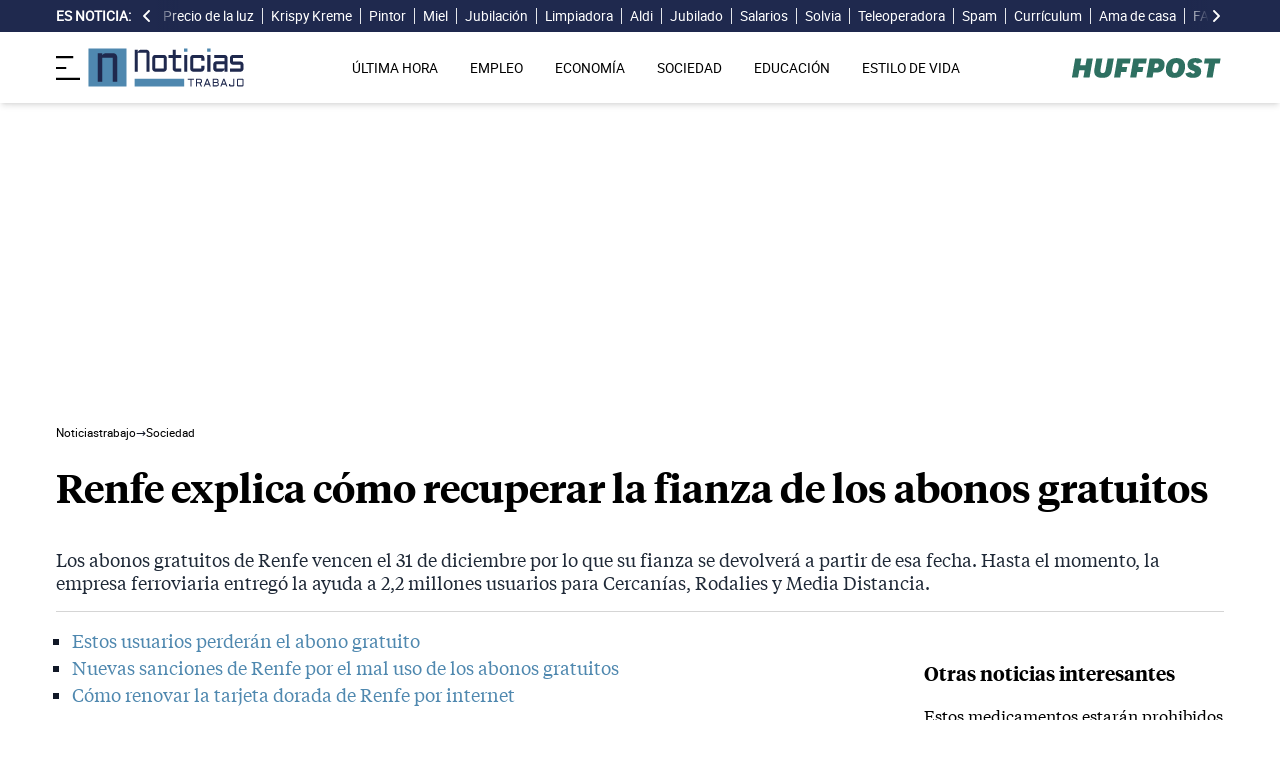

--- FILE ---
content_type: text/html; charset=UTF-8
request_url: https://noticiastrabajo.huffingtonpost.es/sociedad/renfe-explica-como-recuperar-fianza-abonos-gratuitos/
body_size: 18863
content:
<!DOCTYPE html><html lang="es"> <head><meta charset="UTF-8"><meta name="viewport" content="width=device-width, initial-scale=1"><title>Renfe explica cómo recuperar la fianza de los abonos gratuitos</title><link rel="preconnect" href="https://s3.noticiastrabajo.huffingtonpost.es"><link rel="preconnect" href="https://www.googletagmanager.com"><link rel="preconnect" href="https://cmp.prisa.com" crossorigin><link rel="amphtml" href="https://noticiastrabajo.huffingtonpost.es/amp/sociedad/renfe-explica-como-recuperar-fianza-abonos-gratuitos/"><link rel="canonical" href="https://noticiastrabajo.huffingtonpost.es/sociedad/renfe-explica-como-recuperar-fianza-abonos-gratuitos/"><link rel="preload" href="/fonts/tiempos-headline-semibold.woff2" as="font" type="font/woff2" crossorigin="anonymous"><link rel="preload" href="/fonts/tiempos-text-regular-v2.woff2" as="font" type="font/woff2" crossorigin="anonymous"><link rel="preload" href="/fonts/tiempos-text-bold-v2.woff2" as="font" type="font/woff2" crossorigin="anonymous"><link rel="preload" href="/fonts/RobotoRegular.woff2" as="font" type="font/woff2" crossorigin="anonymous"><link rel="dns-prefetch" href="https://s3.noticiastrabajo.huffingtonpost.es"><link rel="dns-prefetch" href="https://www.googletagmanager.com"><link rel="dns-prefetch" href="https://sdk.privacy-center.org"> <link rel="preload" fetchpriority="high" as="image" href="https://s3.noticiastrabajo.huffingtonpost.es/uploads/images/2022/11/cercanias-renfe-abonos.jpg" imagesrcset="https://s3.noticiastrabajo.huffingtonpost.es/uploads/images/2022/11/cercanias-renfe-abonos.jpg 1200w, https://s3.noticiastrabajo.huffingtonpost.es/uploads/images/2022/11/cercanias-renfe-abonos.jpg 600w" imagesizes="(max-width: 480px) 100vw, (max-width: 590px) 590px, (max-width: 630px) 630px, (max-width: 820px) 820px" type="image/jpeg"> <meta name="title" content="Renfe explica cómo recuperar la fianza de los abonos gratuitos"><meta name="description" content="Los abonos gratuitos de Renfe vencen el 31 de diciembre por lo que su fianza se devolverá a partir de esa fecha. Hasta el momento, la empresa ferroviaria entregó la ayuda a 2,2 millones usuarios para Cercanías, Rodalies y Media Distancia."><meta name="organization" content="Noticiastrabajo"><meta name="robots" content="index, follow"><meta name="robots" content="max-image-preview:large"><meta name="msapplication-TileColor" content="#da532c"><meta property="og:type" content="article"><meta property="og:title" content="Renfe explica cómo recuperar la fianza de los abonos gratuitos"><meta property="og:url" content="https://noticiastrabajo.huffingtonpost.es/sociedad/renfe-explica-como-recuperar-fianza-abonos-gratuitos/"><meta name="image" property="og:image" content="https://s3.noticiastrabajo.huffingtonpost.es/uploads/images/2022/11/cercanias-renfe-abonos.jpg"><meta property="og:image:width" content="1200"><meta property="og:image:height" content="675"><meta property="og:description" content="Los abonos gratuitos de Renfe vencen el 31 de diciembre por lo que su fianza se devolverá a partir de esa fecha. Hasta el momento, la empresa ferroviaria entregó la ayuda a 2,2 millones usuarios para Cercanías, Rodalies y Media Distancia."><meta name="twitter:site" content="@noticiatrabajo"><meta name="twitter:card" content="summary_large_image"><meta name="twitter:creator" content="@noticiatrabajo"><meta name="twitter:url" content="https://noticiastrabajo.huffingtonpost.es/sociedad/renfe-explica-como-recuperar-fianza-abonos-gratuitos/"><meta name="twitter:title" content="Renfe explica cómo recuperar la fianza de los abonos gratuitos"><meta name="twitter:description" content="Los abonos gratuitos de Renfe vencen el 31 de diciembre por lo que su fianza se devolverá a partir de esa fecha. Hasta el momento, la empresa ferroviaria entregó la ayuda a 2,2 millones usuarios para Cercanías, Rodalies y Media Distancia."><meta name="twitter:image" content="https://s3.noticiastrabajo.huffingtonpost.es/uploads/images/2022/11/cercanias-renfe-abonos.jpg"><meta name="lang" content="es"><meta name="author" content="Fernanda Lencina"><meta name="date" content="2022-11-28T13:29:03+01:00"><meta property="article:publisher" content="https://www.facebook.com/NoticiasTrabajo2017"><meta property="article:published_time" content="2022-11-28T13:29:03+01:00"><meta property="og:site_name" content="Noticiastrabajo"><meta property="twitter:account_id" content="866233588479651840"><meta property="fb:app_id" content="355625755647378"><meta name="version" content="0.0.40"><meta name="article:modified_time" content="2022-11-28T13:31:09+01:00"><link rel="icon" type="image/svg+xml" href="https://noticiastrabajo.huffingtonpost.es/assets/favicon.svg"><link rel="shortcut icon" href="https://noticiastrabajo.huffingtonpost.es/assets/favicon.ico"><link rel="icon" type="image/ico" href="https://noticiastrabajo.huffingtonpost.es/assets/favicon.ico"><link rel="mask-icon" href="https://noticiastrabajo.huffingtonpost.es/assets/safari-pinned-tab.svg" color="#5bbad5"><link rel="alternate" type="application/atom+xml" href="https://noticiastrabajo.huffingtonpost.es/portada.xml"><script type="application/ld+json">{"@context":"https://schema.org","@type":"NewsArticle","headline":"Renfe explica cómo recuperar la fianza de los abonos gratuitos","description":"Los abonos gratuitos de Renfe vencen el 31 de diciembre por lo que su fianza se devolverá a partir de esa fecha. Hasta el momento, la empresa ferroviaria entregó la ayuda a 2,2 millones usuarios para Cercanías, Rodalies y Media Distancia.","datePublished":"2022-11-28T13:29:03+01:00","dateModified":"2022-11-28T13:31:09+01:00","articleSection":"Sociedad","isAccessibleForFree":true,"articleBody":"Renfe ha entregado desde el pasado 1 de septiembre unos 2,2 millones de abonos gratuitos, una ayuda que el Gobierno de España dispuso para hacer frente a la crisis económica. La vigencia de estos es hasta el 31 de diciembre, lo que permitirá a los viajeros recuperar el dinero de la fianza, 10 euros si los viajes son en trenes de Cercanías y de 20 euros para el servicio de Media Distancia.\n\nSi bien la medida de los abonos gratuitos, orientada a pasajeros frecuentes, tal como se ha anunciado, continuará durante el 2023, los usuarios podrán recuperar su dinero a partir del 1 de enero, siempre y cuando cumplan con un requisito fundamental.\n\n\nDEVOLUCIÓN DE LA FIANZA DE ABONOS GRATUITOS\n\nLa fianza pagada al momento de registrarse para obtener los abonos gratuitos de Renfe se recuperará a finales de año a partir del 31 de diciembre, fecha en la que caducan. Si bien como se comentaba anteriormente, esta ayuda continuará durante el 2023, con una dotación de 700 millones de euros para la entidad pública, el dinero que se dio como resguardo podrá recuperarse de forma sencilla.\n\nPara que el fianza sea devuelta se debe cumplir con la única condición de haber utilizado el mínimo de 16 viajes durante el tiempo de vigencia del abono. Quienes no cumplan con este requisito no podrán recuperar la fianza.\n\nSegún explica Renfe en su página web, la devolución que será de 10 o 20 euros dependiendo del servicio elegido (Cercanías o Media Distancia), se hará según la forma de pago que se haya utilizado.\n\n * Con tarjeta: si el abono se pagó con tarjeta bancaria, la devolución será automática a la misma cuenta a partir del 1 de enero de 2023.\n * En efectivo: en este caso, también a partir del primer día del próximo año, el usuario deberá acercarse a los puntos de venta.\n\nCon respecto a los abonos gratuitos para el 2023, Renfe aún no ha dado detalles. Se desconoce si los viajeros deberán solicitar nuevos o bien, podrán continuar usando el mismo de este año.\n\n\nMÁS DE 2,2 MILLONES DE ABONADOS\n\nDesde el 24 de agosto, Renfe ha otorgado más de 2,2 millones de abonos gratuitos a pasajeros frecuentes. Del total de los títulos multiviaje que se expidieron, 1,6 millones corresponden a abonos para viajar en Cercanías, Rodalies y Cercanías Ancho Métrico, mientras que el resto, unos 627.000 son para trayectos de Media Distancia.\n\n> Renfe ha expedido 2,2 millones de abonos gratuitos de Cercanías, Rodalies y Media Distancia desde el 24 de agosto. Además, se han vendido más de 71.000 títulos con descuentos del 50% de Avant para utilizar hasta el 31 de enero de 2023.https://t.co/MgW9of3RBg pic.twitter.com/KX1PpjbjkS\n> \n> — Renfe (@Renfe) November 27, 2022\n\nLa empresa ferroviaria destaca también que el número de usuarios de trenes ha crecido por esta ayuda, principalmente en servicios de Cercanías con respecto al 2021. Este año se registra un 30,5% más de viajeros y una demanda que alcanza el 95% respecto a la previa a la pandemia.","mainEntityOfPage":{"@type":"WebPage","@id":"https://noticiastrabajo.huffingtonpost.es/sociedad/renfe-explica-como-recuperar-fianza-abonos-gratuitos/"},"publisher":{"@type":"NewsMediaOrganization","@context":"https://schema.org","@id":"https://noticiastrabajo.huffingtonpost.es/#publisher","name":"Noticiastrabajo","url":"https://noticiastrabajo.huffingtonpost.es/","foundingDate":"2017-07-01","foundingLocation":"Almería","logo":{"@type":"ImageObject","url":"https://noticiastrabajo.huffingtonpost.es/assets/images/logo-main.png","width":255,"height":60},"sameAs":["https://www.facebook.com/NoticiasTrabajo2017","https://x.com/noticiatrabajo","https://www.linkedin.com/company/noticiastrabajo","https://www.instagram.com/noticiastrabajo/","https://tiktok.com/@noticiastrabajo","https://youtube.com/@NoticiasTrabajo","https://news.google.com/publications/CAAiEAHgpteWtCvhw1HXy_DhJjAqFAgKIhAB4KbXlrQr4cNR18vw4SYw?hl=es&gl=ES&ceid=ES%3Aes"],"address":{"@type":"PostalAddress","streetAddress":"Calle Chillida, 4 (Edificio Carrida), Planta 4, Puerta 1","addressLocality":"Almería","addressRegion":"Andalucia","postalCode":"04720","addressCountry":"ES"}},"image":[{"@type":"ImageObject","url":"https://s3.noticiastrabajo.huffingtonpost.es/uploads/images/2022/11/cercanias-renfe-abonos.jpg","width":1200,"height":675,"id":"#openingImage","caption":"Renfe explica cómo recuperar la fianza de los abonos gratuitos"}],"author":[{"@type":"Person","@id":"https://noticiastrabajo.huffingtonpost.es/autor/fernanda-lencina/","name":"Fernanda Lencina","description":"María Fernanda Lencina Agra es periodista y jefa de redacción para Noticiastrabajo. Ha desarrollado sus estudios en periodismo en Buenos Aires, Argentina y especializaciones en Relaciones Públicas (RRPP), marketing y gestión de empresas en España y Costa Rica. Comenzó su trayectoria profesional en radios argentinas hasta que emigró a Madrid, donde trabajó en la Cadena Ser y en el grupo Prisa por más de 12 años, ocupando los puestos de redactora, coordinadora y directora de contenidos en España, Argentina y Costa Rica. Desde entonces, se desempeñó como jefa de redacción de noticias en el grupo de medios costarricense Repretel para sus canales de televisión. También ha trabajado en agencias de comunicación como responsable de cuentas, relaciones públicas y contenidos. Se ha especializado en la comunicación enfocada en sostenibilidad y ha dado cursos de vocería y de hablar en público para empresas. Su tiempo libre se lo dedica a su familia (Joaquín y Rodrigo) y a viajar, dos actividades que juntas, la hacen muy feliz.","url":"https://noticiastrabajo.huffingtonpost.es/autor/fernanda-lencina/"}]}</script> <script type="application/ld+json">{"@context":"https://schema.org","@type":"BreadcrumbList","itemListElement":[{"@type":"ListItem","item":"https://noticiastrabajo.huffingtonpost.es/","name":"Inicio","position":1},{"@type":"ListItem","item":"https://noticiastrabajo.huffingtonpost.es/sociedad/","name":"Sociedad","position":2},{"@type":"ListItem","item":"https://noticiastrabajo.huffingtonpost.es/sociedad/renfe-explica-como-recuperar-fianza-abonos-gratuitos/","name":"Renfe explica cómo recuperar la fianza de los abonos gratuitos","position":3}]}</script><script type="application/ld+json">{"@context":"https://schema.org","@type":"WebSite","name":"Noticiastrabajo","description":"Última hora sobre economía nacional, europea y mundial, empleo, derecho laboral, educación, vivienda, tecnología y estilo de vida.","url":"https://noticiastrabajo.huffingtonpost.es/"}</script><script type="application/ld+json">{"@type":"NewsMediaOrganization","@context":"https://schema.org","@id":"https://noticiastrabajo.huffingtonpost.es/#publisher","name":"Noticiastrabajo","url":"https://noticiastrabajo.huffingtonpost.es/","foundingDate":"2017-07-01","foundingLocation":"Almería","logo":{"@type":"ImageObject","url":"https://noticiastrabajo.huffingtonpost.es/assets/images/logo-main.png","width":255,"height":60},"sameAs":["https://www.facebook.com/NoticiasTrabajo2017","https://x.com/noticiatrabajo","https://www.linkedin.com/company/noticiastrabajo","https://www.instagram.com/noticiastrabajo/","https://tiktok.com/@noticiastrabajo","https://youtube.com/@NoticiasTrabajo","https://news.google.com/publications/CAAiEAHgpteWtCvhw1HXy_DhJjAqFAgKIhAB4KbXlrQr4cNR18vw4SYw?hl=es&gl=ES&ceid=ES%3Aes"],"address":{"@type":"PostalAddress","streetAddress":"Calle Chillida, 4 (Edificio Carrida), Planta 4, Puerta 1","addressLocality":"Almería","addressRegion":"Andalucia","postalCode":"04720","addressCountry":"ES"}}</script><script type="application/ld+json">{"@context":"https://schema.org","@graph":[{"@context":"http://schema.org","@type":"SiteNavigationElement","@id":"https://noticiastrabajo.huffingtonpost.es/ultima-hora/","name":"Última hora","url":"https://noticiastrabajo.huffingtonpost.es/ultima-hora/"},{"@context":"http://schema.org","@type":"SiteNavigationElement","@id":"https://noticiastrabajo.huffingtonpost.es/empleo/","name":"Empleo","url":"https://noticiastrabajo.huffingtonpost.es/empleo/"},{"@context":"http://schema.org","@type":"SiteNavigationElement","@id":"https://noticiastrabajo.huffingtonpost.es/economia/","name":"Economía","url":"https://noticiastrabajo.huffingtonpost.es/economia/"},{"@context":"http://schema.org","@type":"SiteNavigationElement","@id":"https://noticiastrabajo.huffingtonpost.es/educacion/","name":"Educación","url":"https://noticiastrabajo.huffingtonpost.es/educacion/"},{"@context":"http://schema.org","@type":"SiteNavigationElement","@id":"https://noticiastrabajo.huffingtonpost.es/sociedad/","name":"Sociedad","url":"https://noticiastrabajo.huffingtonpost.es/sociedad/"},{"@context":"http://schema.org","@type":"SiteNavigationElement","@id":"https://noticiastrabajo.huffingtonpost.es/autonomos/","name":"Autónomos","url":"https://noticiastrabajo.huffingtonpost.es/autonomos/"},{"@context":"http://schema.org","@type":"SiteNavigationElement","@id":"https://noticiastrabajo.huffingtonpost.es/politica/","name":"Política","url":"https://noticiastrabajo.huffingtonpost.es/politica/"},{"@context":"http://schema.org","@type":"SiteNavigationElement","@id":"https://noticiastrabajo.huffingtonpost.es/estilo-de-vida/","name":"Estilo de vida","url":"https://noticiastrabajo.huffingtonpost.es/estilo-de-vida/"},{"@context":"http://schema.org","@type":"SiteNavigationElement","@id":"https://noticiastrabajo.huffingtonpost.es/como/","name":"Cómo","url":"https://noticiastrabajo.huffingtonpost.es/como/"},{"@context":"http://schema.org","@type":"SiteNavigationElement","@id":"https://noticiastrabajo.huffingtonpost.es/usa/","name":"Estados Unidos","url":"https://noticiastrabajo.huffingtonpost.es/usa/"}]}</script><script type="text/javascript">(function(){const GOOGLE_TAG_MANAGER_ID = "GTM-T4WWLZ8";

        function initializeGTM() {
            console.log("NT: initializeGTM (on load)");
            (function(w, d, s, l, i) {
                w[l] = w[l] || [];
                w[l].push({
                    'gtm.start':
                    new Date().getTime(),
                    event: 'gtm.js'
                });
                var f = d.getElementsByTagName(s)[0],
                    j = d.createElement(s),
                    dl = l != 'dataLayer' ? '&l=' + l : '';
                j.async = true;
                j.src =
                'https://www.googletagmanager.com/gtm.js?id=' + i + dl;
                f.parentNode.insertBefore(j, f);
            })(window, document, 'script', 'dataLayer', GOOGLE_TAG_MANAGER_ID);
            window.removeEventListener('load', initializeGTM);
        }
        window.addEventListener('load', initializeGTM);
    })();</script><script src="/js/prisa-cmp-loader.js" async></script><script type="text/javascript">
    window.didomiConfig = {
    user: {
      bots: {
        consentRequired: false,
        types: ['crawlers', 'performance'],
        extraUserAgents: [],
      }
    }
  };
</script><script async src="https://cdn.taboola.com/webpush/publishers/1941622/taboola-push-sdk.js"></script><link rel="stylesheet" href="/assets/styles_D1PtZIBi.css">
<style>lite-youtube{background-color:#000;position:relative;display:block;contain:content;background-position:center center;background-size:cover;cursor:pointer;max-width:720px}lite-youtube:before{content:attr(data-title);display:block;position:absolute;top:0;background-image:linear-gradient(180deg,#000000ab,#0000008a 14%,#00000026 54%,#0000000d 72%,#0000 94%);height:99px;width:100%;font-family:YouTube Noto,Roboto,Arial,Helvetica,sans-serif;color:#eee;text-shadow:0 0 2px rgba(0,0,0,.5);font-size:18px;padding:25px 20px;overflow:hidden;white-space:nowrap;text-overflow:ellipsis;box-sizing:border-box}lite-youtube:hover:before{color:#fff}lite-youtube:after{content:"";display:block;padding-bottom:56.25%}lite-youtube>iframe{width:100%;height:100%;position:absolute;top:0;left:0;border:0}lite-youtube>.lty-playbtn{display:block;width:100%;height:100%;background:no-repeat center/68px 48px;background-image:url('data:image/svg+xml;utf8,<svg xmlns="http://www.w3.org/2000/svg" viewBox="0 0 68 48"><path d="M66.52 7.74c-.78-2.93-2.49-5.41-5.42-6.19C55.79.13 34 0 34 0S12.21.13 6.9 1.55c-2.93.78-4.63 3.26-5.42 6.19C.06 13.05 0 24 0 24s.06 10.95 1.48 16.26c.78 2.93 2.49 5.41 5.42 6.19C12.21 47.87 34 48 34 48s21.79-.13 27.1-1.55c2.93-.78 4.64-3.26 5.42-6.19C67.94 34.95 68 24 68 24s-.06-10.95-1.48-16.26z" fill="red"/><path d="M45 24 27 14v20" fill="white"/></svg>');position:absolute;cursor:pointer;z-index:1;filter:grayscale(100%);transition:filter .1s cubic-bezier(0,0,.2,1);border:0}lite-youtube:hover>.lty-playbtn,lite-youtube .lty-playbtn:focus{filter:none}lite-youtube.lyt-activated{cursor:unset}lite-youtube.lyt-activated:before,lite-youtube.lyt-activated>.lty-playbtn{opacity:0;pointer-events:none}.lyt-visually-hidden{clip:rect(0 0 0 0);clip-path:inset(50%);height:1px;overflow:hidden;position:absolute;white-space:nowrap;width:1px}lite-youtube>iframe{all:unset!important;width:100%!important;height:100%!important;position:absolute!important;inset:0!important;border:0!important}
</style><script type="module" src="/_astro/hoisted.Cx1_i7dP.js"></script></head> <body class="news"> <noscript><iframe src="https://www.googletagmanager.com/ns.html?id=GTM-T4WWLZ8" height="0" width="0" style="display:none;visibility:hidden"></iframe></noscript> <script data-src="https://ak-ads-ns.prisasd.com/slot/noticias_trabajo/slot.js" defer></script> <script src="/js/delayed-execution-base.js" async></script><script src="/js/taboola-loader.js" async></script><script src="/js/share.js" async></script> <script src="https://assets.adobedtm.com/0681c221600c/0cbb133960e3/launch-6634ec91676f.min.js" async></script>
<script type="text/javascript" id="dtmScript">(function(){const pageDataLayerObject = {"articleID":21397,"articleTitle":"Renfe explica cómo recuperar la fianza de los abonos gratuitos","author":[{"id":"fernanda-lencina","name":"Fernanda Lencina"}],"brandedContent":"0","businessUnit":"noticias","canonicalURL":"https://noticiastrabajo.huffingtonpost.es/sociedad/renfe-explica-como-recuperar-fianza-abonos-gratuitos/","cleanURL":"https://noticiastrabajo.huffingtonpost.es/sociedad/renfe-explica-como-recuperar-fianza-abonos-gratuitos/","cms":"otros","creationDate":"2022-11-28T13:29:03.000Z","destinationURL":"https://noticiastrabajo.huffingtonpost.es/sociedad/renfe-explica-como-recuperar-fianza-abonos-gratuitos/","domain":"noticiastrabajo.huffingtonpost.es","geoRegion":"espa&ntilde;a","language":"es","liveContent":"0","loadType":"secuencial","org":"prisa","onsiteSearch":"0","onsiteSearchTerm":"0","onsiteSearchResults":"0","pageName":"huffingtonpostes/noticiastrabajo/sociedad/renfe-explica-como-recuperar-fianza-abonos-gratuitos/","pageTitle":"Renfe explica cómo recuperar la fianza de los abonos gratuitos","pageType":"articulo","primaryCategory":"Sociedad","publishDate":"2022-11-28T13:29:03.000Z","publisher":"huffingtonpost","server":"noticiastrabajo.huffingtonpost.es","serverAMP":"","siteID":"huffingtonpostes/noticiastrabajo","ssl":"1","subCategory1":"sociedad","sysEnv":"web","tags":[{"id":"sociedad","name":"Sociedad"},{"id":"gobierno-espana","name":"Gobierno de España"},{"id":"renfe","name":"Renfe"}],"thematic":"informacion","updateDate":"2022-11-28T13:31:09.000Z","urlAMP":"https://noticiastrabajo.huffingtonpost.es/amp/sociedad/renfe-explica-como-recuperar-fianza-abonos-gratuitos/","videoContent":"0"};

    if (document.referrer) {
        pageDataLayerObject['referringURL'] = document.referrer;
    }
    window.DTM = {
        eventQueue: [],
        trackEvent: function(eventName, data) {
            window.DTM.eventQueue.push({
                "eventName": eventName,
                "data": data
            })
        },
        pageDataLayer: pageDataLayerObject

    };
})();</script> <script type="text/javascript">
    function slideRefresh() {
        if (window.innerWidth > 1024 && !/Mobi|Android/i.test(navigator.userAgent)) {
        toggleClassOnResize();
        window.addEventListener('resize', toggleClassOnResize);

        const slideLeft = document.querySelector("#slide_left");
        const slideRight = document.querySelector("#slide_right");
        const container = document.querySelector("#container");

        if (slideLeft && container) {
            slideLeft.onclick = function() {
                container.scrollBy({
                    left: -120,
                    behavior: 'smooth'
                });
            };
        }

        if (slideRight && container) {
            slideRight.onclick = function() {
                container.scrollBy({
                    left: 120,
                    behavior: 'smooth'
                });
            };
        }
      }
    }

    function toggleClassOnResize() {
        const panel = document.querySelector("ul#content");
        const buttonsToToggleClass = document.querySelectorAll(".sliderefresh");

        if (panel) {
            if (panel.clientWidth !== panel.scrollWidth) {
                buttonsToToggleClass.forEach(button => button.classList.remove("hidden"));
            } else {
                buttonsToToggleClass.forEach(button => button.classList.add("hidden"));
            }
        }
    }
</script> <div id="esnoticia"> <div id="its-new-bar"> <div class="container mx-auto"> <div class="w-full block"> <div class="flex items-center py-[4px] lg:py-0 relative"> <div class="mr-2"> <span>Es noticia:</span> </div> <button id="slide_left" type="button" class="hidden oculto lg:block bg-primary py-2 px-0 whitespace-nowrap sliderefresh" aria-label="desplazar slide es noticia a la izquierda"> <svg xmlns="http://www.w3.org/2000/svg" viewBox="0 0 320 512" class="h-4 w-4 fill-white"><path d="M41.4 233.4c-12.5 12.5-12.5 32.8 0 45.3l160 160c12.5 12.5 32.8 12.5 45.3 0s12.5-32.8 0-45.3L109.3 256 246.6 118.6c12.5-12.5 12.5-32.8 0-45.3s-32.8-12.5-45.3 0l-160 160z"></path></svg> </button> <div class="hidden oculto lg:block w-6 h-8 z-50 bg-gradient-to-r from-primary absolute top-0 left-[100px] sliderefresh"></div> <div class="lg:block w-6 h-8 z-50 bg-gradient-to-l from-primary absolute top-0 right-0 lg:right-[15px] sliderefresh"></div> <nav class="relative" id="container"> <ul id="content"> <li> <a href="https://noticiastrabajo.huffingtonpost.es/economia/consumo/precio-luz-26-enero-2026-por-horas-pvpc/" title="El precio de la luz hoy lunes 26 de enero de 2026: las horas más baratas y caras dentro del PVPC">Precio de la luz</a> </li><li> <a href="https://noticiastrabajo.huffingtonpost.es/economia/carlos-gerente-de-krispy-kreme-en-madrid-desde-la-apertura-hemos-vendido-alrededor-de-1-millon-de-donuts-al-mes/" title="Carlos, gerente de Krispy Kreme en Madrid: “Desde la apertura hemos vendido alrededor de 1 millón de dónuts al mes”">Krispy Kreme</a> </li><li> <a href="https://noticiastrabajo.huffingtonpost.es/empleo/ricardo-44-anos-pintor-despedi-a-mi-empleado-e-intento-matarme-con-un-navajazo-en-el-pecho-me-aparte-y-me-dio-una-punalada-de-8-centimetros-de-profundidad-en-el-brazo/" title="Ricardo (44 años), pintor: “Despedí a mi empleado e intentó matarme con un navajazo en el pecho. Me aparté y me dio una puñalada de 8 centímetros de profundidad en el brazo”">Pintor</a> </li><li> <a href="https://noticiastrabajo.huffingtonpost.es/empleo/miguel-apicultor-tras-30-anos-trabajando-con-la-miel-no-quiero-que-mis-hijos-tengan-colmenas-que-se-dediquen-a-otra-cosa/" title="Miguel, apicultor, tras 30 años trabajando con la miel: “No quiero que mis hijos tengan colmenas, que se dediquen a otra cosa”">Miel</a> </li><li> <a href="https://noticiastrabajo.huffingtonpost.es/sociedad/una-panadera-se-jubila-a-los-97-anos-a-la-vez-que-su-hijo-una-se-acostumbra-me-levanto-a-las-8-en-lugar-de-a-las-6/" title="Una panadera se jubila a los 97 años a la vez que su hijo: “Una se acostumbra, me levanto a las 8 en lugar de a las 6”">Jubilación</a> </li><li> <a href="https://noticiastrabajo.huffingtonpost.es/empleo/lorena-limpiadora-colombiana-en-espana-era-profesional-en-mi-pais-y-he-tenido-que-llegar-a-espana-a-cuidar-abuelos-y-a-limpiar-casas-para-sobrevivir/" title="Lorena, limpiadora colombiana en España: “Era profesional en mi país y he tenido que llegar a España a cuidar abuelos y a limpiar casas para sobrevivir”">Limpiadora</a> </li><li> <a href="https://noticiastrabajo.huffingtonpost.es/economia/consumo/de-309-a-119-euros-aldi-arrasa-con-este-descuentazo-en-uno-de-sus-productos-mas-buscados/" title="De 309 a 119 euros: Aldi arrasa con este descuentazo en uno de sus productos más buscados">Aldi</a> </li><li> <a href="https://noticiastrabajo.huffingtonpost.es/economia/pensiones/manolo-62-tiene-46-anos-cotizados-y-no-puede-jubilarse-estoy-penalizado-de-por-vida-me-quitan-el-21-de-mi-pension/" title="Manolo (62), con 46 años cotizados: &#34;Me obligaron a jubilarme antes y han recortado de por vida el 21% de mi pensión&#34;">Jubilado</a> </li><li> <a href="https://noticiastrabajo.huffingtonpost.es/empleo/un-fontanero-colombiano-en-espana-gane-340-en-un-dia-honradamente-pero-aun-creen-que-los-extranjeros-cometemos-un-delito/" title="Un fontanero colombiano en España: &#34;Gané 340 € en un día honradamente, nos ven trabajando y creen que cometemos delitos&#34;">Salarios</a> </li><li> <a href="https://noticiastrabajo.huffingtonpost.es/economia/ahorro-e-inversion/solvia-vende-este-chalet-adosado-con-3-dormitorios-patio-y-terraza-por-39000-euros/" title="Solvia vende este chalet adosado con 3 dormitorios, patio y terraza por 39.000 euros">Solvia</a> </li><li> <a href="https://noticiastrabajo.huffingtonpost.es/economia/maria-angeles-teleoperadora-cobro-831-euros-al-mes-y-trabajo-de-9-a-15-atiendo-entre-10-y-12-llamadas-cada-hora-y-la-mayoria-de-companeros-estan-con-ansioliticos/" title="María Ángeles, teleoperadora: “Cobro 831 euros al mes y trabajo de 9 a 15. Atiendo entre 10 y 12 llamadas cada hora y la mayoría de compañeros están con ansiolíticos”">Teleoperadora</a> </li><li> <a href="https://noticiastrabajo.huffingtonpost.es/como/rechazar-una-llamada-spam-es-un-error-por-que-contestar-y-que-decir-exactamente-/" title="Rechazar una llamada spam es un error: por qué contestar y qué decir exactamente ">Spam</a> </li><li> <a href="https://noticiastrabajo.huffingtonpost.es/empleo/derechos-trabajador/envia-su-cv-y-le-preguntan-su-edad-nacionalidad-si-ha-estado-de-baja-alguna-vez-y-si-tiene-enfermedades-es-solo-para-tenerlo-en-cuenta-si-tanto-te-ofende-sera-por-algo/" title="Envía su CV y le preguntan su edad, nacionalidad, si ha estado de baja alguna vez y si tiene enfermedades: “Es solo para tenerlo en cuenta, si tanto te ofende será por algo”">Currículum</a> </li><li> <a href="https://noticiastrabajo.huffingtonpost.es/sociedad/nerea-27-ama-de-casa-deje-de-ganar-4000-euros-al-mes-como-azafata-de-aviacion-privada-para-ser-ama-de-casa/" title="Nerea, (27), ama de casa: &#34;Dejé de ganar 4.000 euros al mes como azafata de aviación privada para ser ama de casa&#34;">Ama de casa</a> </li><li> <a href="https://noticiastrabajo.huffingtonpost.es/economia/consumo/las-naranjas-se-abaratan-mas-de-un-8-mientras-que-las-uvas-blancas-los-champinones-y-las-manzanas-disparan-sus-precios-en-enero/" title="Las naranjas se abaratan más de un 8% mientras que las uvas blancas, los champiñones y las manzanas disparan sus precios en enero">FACUA</a> </li> </ul> </nav> <button id="slide_right" type="button" class="hidden oculto lg:block bg-primary py-2 px-0 whitespace-nowrap sliderefresh" aria-label="desplazar slide es noticia a la derecha"> <svg xmlns="http://www.w3.org/2000/svg" viewBox="0 0 320 512" class="h-4 w-4 fill-white"><path d="M278.6 233.4c12.5 12.5 12.5 32.8 0 45.3l-160 160c-12.5 12.5-32.8 12.5-45.3 0s-12.5-32.8 0-45.3L210.7 256 73.4 118.6c-12.5-12.5-12.5-32.8 0-45.3s32.8-12.5 45.3 0l160 160z"></path></svg> </button> </div> </div> </div> </div> </div> <header class="organisms"> <div class="header-block"> <div class="zona-logo-menu"> <!-- menu movil --> <label class="relative z-40" for="mobile-menu"> <input class="peer hidden" type="checkbox" id="mobile-menu"> <img src="/assets/ham-iconDGdZYpzD_Z1yjcxY.svg" loading="eager" class="cursor-pointer h-6 w-6 mr-2" alt="Icono de lineas para abrir el menú" width="448" height="352" decoding="async"> <div id="menuham-container" class="fixed inset-0 z-40 hidden h-full w-full bg-black/50 peer-checked:block"></div> <div class="fixed top-0 left-0 z-40 h-full w-full -translate-x-full peer-checked:translate-x-0 transition duration-350"> <div class="menuham"> <div class="close"> <img src="/assets/close-menuDB1uzl1x_Zl0SNr.svg" alt="Cerrar menú" title="Cerrar menú" width="12" height="12" loading="lazy" decoding="async"> </div> <div class="date"> domingo, 25 de enero de 2026 </div> <nav> <ul> <li> <details class="group"> <summary> <a href="https://noticiastrabajo.huffingtonpost.es/ultima-hora/" title="Última hora" aria-label="Última hora" target="_self"> Última hora </a>  </summary>  </details> </li><li> <details class="group"> <summary> <a href="https://noticiastrabajo.huffingtonpost.es/empleo/" title="Empleo" aria-label="Empleo" target="_self"> Empleo </a> <svg class="w-5 h-5 text-gray-500 transition group-open:rotate-90" xmlns="http://www.w3.org/2000/svg" width="16" height="16" fill="currentColor" viewBox="0 0 16 16"> <path fill-rule="evenodd" d="M4.646 1.646a.5.5 0 0 1 .708 0l6 6a.5.5 0 0 1 0 .708l-6 6a.5.5 0 0 1-.708-.708L10.293 8 4.646 2.354a.5.5 0 0 1 0-.708z"></path> </svg> </summary> <article> <ul> <li title="Ofertas de Empleo"> <a href="https://noticiastrabajo.huffingtonpost.es/empleo/ofertas-de-empleo/" title="Ofertas de Empleo" aria-label="Ofertas de Empleo" target="_self"> Ofertas de Empleo </a> </li><li title="Oposiciones"> <a href="https://noticiastrabajo.huffingtonpost.es/empleo/oposiciones/" title="Oposiciones" aria-label="Oposiciones" target="_self"> Oposiciones </a> </li><li title="Derecho Laboral"> <a href="https://noticiastrabajo.huffingtonpost.es/empleo/derechos-trabajador/" title="Derecho Laboral" aria-label="Derecho Laboral" target="_self"> Derecho Laboral </a> </li> </ul> </article> </details> </li><li> <details class="group"> <summary> <a href="https://noticiastrabajo.huffingtonpost.es/economia/" title="Economía" aria-label="Economía" target="_self"> Economía </a> <svg class="w-5 h-5 text-gray-500 transition group-open:rotate-90" xmlns="http://www.w3.org/2000/svg" width="16" height="16" fill="currentColor" viewBox="0 0 16 16"> <path fill-rule="evenodd" d="M4.646 1.646a.5.5 0 0 1 .708 0l6 6a.5.5 0 0 1 0 .708l-6 6a.5.5 0 0 1-.708-.708L10.293 8 4.646 2.354a.5.5 0 0 1 0-.708z"></path> </svg> </summary> <article> <ul> <li title="Pensiones"> <a href="https://noticiastrabajo.huffingtonpost.es/economia/pensiones/" title="Pensiones" aria-label="Pensiones" target="_self"> Pensiones </a> </li><li title="Consumo"> <a href="https://noticiastrabajo.huffingtonpost.es/economia/consumo/" title="Consumo" aria-label="Consumo" target="_self"> Consumo </a> </li><li title="Ahorro e Inversión"> <a href="https://noticiastrabajo.huffingtonpost.es/economia/ahorro-e-inversion/" title="Ahorro e Inversión" aria-label="Ahorro e Inversión" target="_self"> Ahorro e Inversión </a> </li><li title="Declaración de la Renta"> <a href="https://noticiastrabajo.huffingtonpost.es/economia/declaracion-de-la-renta/" title="Declaración de la Renta" aria-label="Declaración de la Renta" target="_self"> Declaración de la Renta </a> </li> </ul> </article> </details> </li><li> <details class="group"> <summary> <a href="https://noticiastrabajo.huffingtonpost.es/educacion/" title="Educación" aria-label="Educación" target="_self"> Educación </a>  </summary>  </details> </li><li> <details class="group"> <summary> <a href="https://noticiastrabajo.huffingtonpost.es/sociedad/" title="Sociedad" aria-label="Sociedad" target="_self"> Sociedad </a>  </summary>  </details> </li><li> <details class="group"> <summary> <a href="https://noticiastrabajo.huffingtonpost.es/autonomos/" title="Autónomos" aria-label="Autónomos" target="_self"> Autónomos </a>  </summary>  </details> </li><li> <details class="group"> <summary> <a href="https://noticiastrabajo.huffingtonpost.es/politica/" title="Política" aria-label="Política" target="_self"> Política </a>  </summary>  </details> </li><li> <details class="group"> <summary> <a href="https://noticiastrabajo.huffingtonpost.es/estilo-de-vida/" title="Estilo de vida" aria-label="Estilo de vida" target="_self"> Estilo de vida </a>  </summary>  </details> </li><li> <details class="group"> <summary> <a href="https://noticiastrabajo.huffingtonpost.es/como/" title="Cómo" aria-label="Cómo" target="_self"> Cómo </a>  </summary>  </details> </li><li> <details class="group"> <summary> <a href="https://noticiastrabajo.huffingtonpost.es/usa/" title="Estados Unidos" aria-label="Estados Unidos" target="_self"> Estados Unidos </a>  </summary>  </details> </li> </ul> </nav> <div class="siguenos"> <div>Síguenos en:</div> <ul class="social socialmolecula "> <li> <a href="https://www.facebook.com/NoticiasTrabajo2017" rel="noopener" target="_blank" title="Noticiastrabajo en Facebook" aria-describedby="opens in a new window"> <img src="/assets/facebookfmyS_AyU_ONEsC.svg" alt="Facebook" title="Logotipo Facebook" width="16" height="16" loading="lazy" decoding="async"> <span class="sr-only">Noticiastrabajo en Facebook</span> </a> </li> <li> <a href="https://x.com/noticiatrabajo/" rel="noopener" target="_blank" title="Noticiastrabajo en X.com" aria-describedby="opens in a new window"> <img src="/assets/xPV6H76gM_nhacW.svg" alt="X.com" title="Logotipo X.com" width="18" height="18" loading="lazy" decoding="async"> <span class="sr-only">Noticiastrabajo en X.com</span> </a> </li> <li> <a href="https://www.instagram.com/noticiastrabajo/" rel="noopener" target="_blank" title="Noticiastrabajo en Instagram" aria-describedby="opens in a new window"> <img src="/assets/instagramCmDR6HFM_Z21utus.svg" alt="Instagram" title="Logotipo Instagram" width="18" height="18" loading="lazy" decoding="async"> <span class="sr-only">Noticiastrabajo en Instagram</span> </a> </li> <li> <a href="https://tiktok.com/@noticiastrabajo" rel="noopener" target="_blank" title="Noticiastrabajo en Tiktok" aria-describedby="opens in a new window"> <img src="/assets/tiktokCDQ8SYyE_Z1AYedH.svg" alt="Tiktok" title="Logotipo Tiktok" width="18" height="18" loading="lazy" decoding="async"> <span class="sr-only">Noticiastrabajo en Tiktok</span> </a> </li> <li> <a href="https://youtube.com/@NoticiasTrabajo" rel="noopener" target="_blank" title="Noticiastrabajo en Youtube" aria-describedby="opens in a new window"> <img src="/assets/youtubeDmAFT25o_1qmmJK.svg" alt="Youtube" title="Logotipo Youtube" width="18" height="18" loading="lazy" decoding="async"> <span class="sr-only">Noticiastrabajo en Youtube</span> </a> </li> <li> <a href="https://news.google.com/publications/CAAiEAHgpteWtCvhw1HXy_DhJjAqFAgKIhAB4KbXlrQr4cNR18vw4SYw?hl=es&gl=ES&ceid=ES%3Aes" rel="noopener" target="_blank" title="Noticiastrabajo en Google News" aria-describedby="opens in a new window"> <img src="/assets/google-newsBrP6D5W9_1kJxro.svg" alt="Google News" title="Logotipo Google News" width="18" height="18" loading="lazy" decoding="async"> <span class="sr-only">Noticiastrabajo en Google News</span> </a> </li> </ul> </div> </div> </div> </label> <p class="logo" title="Noticiastrabajo - Última hora sobre economía nacional, europea y mundial, empleo, derecho laboral, educación, vivienda, tecnología y estilo de vida."> <a href="https://noticiastrabajo.huffingtonpost.es/" title="Ver portada" class="cursor-pointer m-auto xl:m-0"> <img src="/assets/logo-header-ntoD9DGMqO_Z1D8ye2.svg" loading="eager" alt="Logo de Noticiastrabajo" width="156" height="45" decoding="async"> <span class="visibility: hidden">Noticiastrabajo</span> </a> </p> </div> <!-- Menu principal --> <nav> <ul class="menuorganisms"> <li> <a href="https://noticiastrabajo.huffingtonpost.es/ultima-hora/" title="ÚLTIMA HORA" class="text-black"> ÚLTIMA HORA </a> </li><li> <a href="https://noticiastrabajo.huffingtonpost.es/empleo/" title="EMPLEO" class="text-black"> EMPLEO </a> </li><li> <a href="https://noticiastrabajo.huffingtonpost.es/economia/" title="ECONOMÍA" class="text-black"> ECONOMÍA </a> </li><li> <a href="https://noticiastrabajo.huffingtonpost.es/sociedad/" title="SOCIEDAD" class="text-black"> SOCIEDAD </a> </li><li> <a href="https://noticiastrabajo.huffingtonpost.es/educacion/" title="EDUCACIÓN" class="text-black"> EDUCACIÓN </a> </li><li> <a href="https://noticiastrabajo.huffingtonpost.es/estilo-de-vida/" title="ESTILO DE VIDA" class="text-black"> ESTILO DE VIDA </a> </li> </ul> </nav> <!-- HuffPost --> <a href="https://www.huffingtonpost.es/?utm_source=noticiastrabajo&utm_medium=portada&int=logo_huff_noticiastrabajo" target="_blank" rel="noopener" title="Visita Huffpost" class="hidden md:inline" aria-describedby="opens in a new window"><img src="/assets/logo-header-huffpostDXp3byU6_IxGiE.svg" loading="eager" alt="Logo de Huffpost" class="h-4 lg:h-5 w-auto" width="653" height="84" decoding="async"></a> <a href="https://www.huffingtonpost.es/?utm_source=noticiastrabajo&utm_medium=portada&int=logo_huff_noticiastrabajo" target="_blank" rel="noopener" title="Visita Huffpost" class="inline md:hidden" aria-describedby="opens in a new window"><img src="/assets/huffpost-squareDITC9X0M_2dpbm5.svg" loading="eager" alt="Logo de Huffpost" class="h-6 w-auto" width="400" height="400" decoding="async"></a> <div id="progress-bar"></div>  </div> </header> <div class="bg-white"> <div class="space-y-4"> <div class="anuncio-cabecera"> <div id="top-div-ad"> <div class="anuncio" data-adtype="LDB"></div> </div> </div> <main class="web-section-content post-layout">        <div class="breaking-news"> <div id="breaking-news">  </div> </div> <div class="breadcrumbs-wrapper" id="breadcrumbs"> <div class="font-roboto font-normal text-left text-xs flex gap-x-1 items-center *:text-black *:overflow-hidden *:whitespace-nowrap *:overflow-ellipsis"><a href="https://noticiastrabajo.huffingtonpost.es/"><span>Noticiastrabajo</span></a>&rarr;
        <a href="https://noticiastrabajo.huffingtonpost.es/sociedad/"><span>Sociedad</span></a></div> </div><article class="post-layout-article">  <header> <h1 class="post-header-title"> Renfe explica cómo recuperar la fianza de los abonos gratuitos </h1> <p class="post-header-subtitle"> Los abonos gratuitos de Renfe vencen el 31 de diciembre por lo que su fianza se devolverá a partir de esa fecha. Hasta el momento, la empresa ferroviaria entregó la ayuda a 2,2 millones usuarios para Cercanías, Rodalies y Media Distancia. </p> </header> <div class="post-body"> <div class="post-article"> <div class="relatedPosts"><ul><li><a href="https://noticiastrabajo.huffingtonpost.es/sociedad/renfe-lanza-aviso-usuario-van-perder-abono-gratuito/">Estos usuarios perder&aacute;n el abono gratuito</a></li><li><a href="https://noticiastrabajo.huffingtonpost.es/sociedad/renfe-retirara-fianza-abonos-gratuitos-viajeros-reserven-3-veces-sin-viajar/">Nuevas sanciones de Renfe por el mal uso de los abonos gratuitos</a></li><li><a href="https://noticiastrabajo.huffingtonpost.es/tramites/como-renovar-tarjeta-dorada-renfe/">C&oacute;mo renovar la tarjeta dorada de Renfe por internet</a></li></ul></div> <div class="post-img-container post-img-container-article"> <div class="relative"> <figure> <picture> <source srcset="https://s3.noticiastrabajo.huffingtonpost.es/uploads/images/2022/11/cercanias-renfe-abonos.jpg 1200w, https://s3.noticiastrabajo.huffingtonpost.es/uploads/images/2022/11/cercanias-renfe-abonos.jpg 600w" sizes="(max-width: 480px) 100vw, (max-width: 590px) 590px, (max-width: 630px) 630px, (max-width: 820px) 820px" type="image/jpeg"> <img src="https://s3.noticiastrabajo.huffingtonpost.es/uploads/images/2022/11/cercanias-renfe-abonos.jpg" alt="Renfe explica cómo recuperar la fianza de los abonos gratuitos" title="Renfe explica cómo recuperar la fianza de los abonos gratuitos" fetchpriority="high" width="1200" height="675"> </picture> <figcaption> Renfe explica cómo recuperar la fianza de los abonos gratuitos <span></span> </figcaption> </figure> </div>  </div> <div class="flex flex-col justify-between md:flex-row"> <div class="author-container"> <div class="author-image grayscale"> <img src="https://s3.noticiastrabajo.huffingtonpost.es/cdn/authors/image-1732606168271-150-150.jpg" alt="Fernanda Lencina" height="48px" width="48px"> </div> <div class="author-text"> <div class="author-text-name"> <div> <span class="mb-0">Fernanda Lencina</span> </div> </div> <div class="post-publication-date">
Fecha de actualización:
<time datetime="2022-11-28T13:31:09+01:00"> 28/11/2022 13:31 CET </time> </div> </div> </div> <div class="pt-4"> <div class="flex flex-row items-center justify-center gap-3"> <div class="facebook-rrss border-[1px] border-gray-400 p-2 cursor-pointer hover:bg-gray-100 rounded-full "> <img src="/assets/facebooktRM77_bQ_Z1KmeqH.svg" alt="facebook icon" width="18" height="18" loading="lazy" decoding="async"> </div><div class="whatsapp-rrss border-[1px] border-gray-400 p-2 cursor-pointer hover:bg-gray-100 rounded-full "> <img src="/assets/whatsappDHHPwlWe_2eljvq.svg" alt="whatsapp icon" width="18" height="18" loading="lazy" decoding="async"> </div><div class="twitter-rrss border-[1px] border-gray-400 p-2 cursor-pointer hover:bg-gray-100 rounded-full "> <img src="/assets/xPV6H76gM_nhacW.svg" alt="twitter icon" width="18" height="18" loading="lazy" decoding="async"> </div><div class="linkedin-rrss border-[1px] border-gray-400 p-2 cursor-pointer hover:bg-gray-100 rounded-full "> <img src="/assets/linkedinDeRixd9y_Z2iUetE.svg" alt="linkedin icon" width="18" height="18" loading="lazy" decoding="async"> </div><div class="telegram-rrss border-[1px] border-gray-400 p-2 cursor-pointer hover:bg-gray-100 rounded-full "> <img src="/assets/telegramGCTdEfpv_Z2iekD4.svg" alt="telegram icon" width="18" height="18" loading="lazy" decoding="async"> </div> </div> </div> </div> <div class="post-layout"> <div class="*:block *:mb-8 post-container"><p><strong><a href="https://noticiastrabajo.huffingtonpost.es/temas/renfe/">Renfe</a> </strong>ha entregado desde el pasado 1 de septiembre unos <strong>2,2 millones de abonos gratuitos</strong>, una ayuda que el <strong>Gobierno de Espa&ntilde;a</strong> dispuso para hacer frente a la<strong> crisis econ&oacute;mica</strong>. La vigencia de estos es hasta<strong> el 31 de diciembre</strong>, lo que permitir&aacute; a los <strong>viajeros</strong> recuperar el <strong>dinero de la fianza</strong>, 10 euros si los viajes son en <strong>trenes</strong> de Cercan&iacute;as y de <strong>20 euros</strong> para <a href="https://noticiastrabajo.huffingtonpost.es/economia/consumo/abonos-gratuitos-media-distancia-ya-pueden-adquirir-traves-web-renfe/">el servicio de Media Distancia.</a></p>

<p>Si bien la medida de los abonos gratuitos, orientada a pasajeros frecuentes, tal como se ha anunciado, <a href="https://noticiastrabajo.huffingtonpost.es/economia/abonos-gratuitos-renfe-gobierno-anuncia-mantendra-2023/">continuar&aacute; durante el 2023</a>, los usuarios podr&aacute;n recuperar su dinero<strong> a partir del 1 de enero</strong>, siempre y cuando cumplan con un requisito fundamental.</p> <div><div class="flex flex-col md:flex-row"><div class="w-full m-5 md:px-0 mx-auto"><div class="flex flex-col md:flex-row bg-blue-50 rounded-md overflow-hidden border-[1px] border-[#4f88af] px-1 mt-3"><div class="px-2 flex flex-col justify-between"><span class="text-lg !text-gray-500 pb-1 mt-5 border-b-4 border-[#4f88af] text-decoration-none font-roboto">
Te puede interesar
</span><div class="flex w-full  gap-8 h-full items-center"><picture class="flex-col hidden md:block object-cover w-fit h-fit "><source srcset="https://s3.noticiastrabajo.huffingtonpost.es/cdn/posts/47340/nerea-27-anos-ama-casa-243606-630-354.jpg 630w, https://s3.noticiastrabajo.huffingtonpost.es/cdn/posts/47340/nerea-27-anos-ama-casa-243606-590-331.jpg 590w, https://s3.noticiastrabajo.huffingtonpost.es/cdn/posts/47340/nerea-27-anos-ama-casa-243606-480-270.jpg 480w" sizes="(max-width: 480px) 100vw, (max-width: 590px) 590px, (max-width: 630px) 630px, (max-width: 820px) 820px, 1200px" type="image/jpeg"><a href="https://noticiastrabajo.huffingtonpost.es/sociedad/nerea-27-ama-de-casa-deje-de-ganar-4000-euros-al-mes-como-azafata-de-aviacion-privada-para-ser-ama-de-casa/" class="!no-underline !text-lg !text-gray-700 content"><img src="https://s3.noticiastrabajo.huffingtonpost.es/cdn/posts/47340/nerea-27-anos-ama-casa-243606-480-270.jpg" loading="lazy" class="w-[224px] h-auto object-contain"></a></picture><h2 class="font-medium w-full pt-0 sm:pt-3 line-clamp-3 overflow-hidden text-ellipsis whitespace-normal border-none !mt-[20px] md:!mt-0 !pb-[4px] !mb-4 !tracking-normal !leading-[1] md:min-h-[100px]"><a href="https://noticiastrabajo.huffingtonpost.es/sociedad/nerea-27-ama-de-casa-deje-de-ganar-4000-euros-al-mes-como-azafata-de-aviacion-privada-para-ser-ama-de-casa/" class="!no-underline !text-lg !text-gray-700 content !leading-[1]">Nerea, (27), ama de casa: &quot;Dejé de ganar 4.000 euros al mes como azafata de aviación privada para ser ama de casa&quot;</a></h2></div><div class="border-b-[1px] border-black"></div>
              <div class="flex w-full gap-8 h-fit items-center"><picture class="flex-col hidden md:block object-cover w-fit h-fit"><source srcset="https://s3.noticiastrabajo.huffingtonpost.es/cdn/posts/47339/eleonore-didier-madre-e-hijo-97-67-anos-respectivamente-243396-630-354.jpg 630w, https://s3.noticiastrabajo.huffingtonpost.es/cdn/posts/47339/eleonore-didier-madre-e-hijo-97-67-anos-respectivamente-243396-590-331.jpg 590w, https://s3.noticiastrabajo.huffingtonpost.es/cdn/posts/47339/eleonore-didier-madre-e-hijo-97-67-anos-respectivamente-243396-480-270.jpg 480w" sizes="(max-width: 480px) 100vw, (max-width: 590px) 590px, (max-width: 630px) 630px, (max-width: 820px) 820px, 1200px" type="image/jpeg"><a href="https://noticiastrabajo.huffingtonpost.es/sociedad/una-panadera-se-jubila-a-los-97-anos-a-la-vez-que-su-hijo-una-se-acostumbra-me-levanto-a-las-8-en-lugar-de-a-las-6/" class="!no-underline !text-lg !text-gray-700 content"><img src="https://s3.noticiastrabajo.huffingtonpost.es/cdn/posts/47339/eleonore-didier-madre-e-hijo-97-67-anos-respectivamente-243396-480-270.jpg" loading="lazy" class="w-[224px] h-auto object-contain"></a></picture><h2 class="font-medium w-full pt-0 sm:pt-3 line-clamp-3 overflow-hidden text-ellipsis whitespace-normal border-none !mt-[20px] md:!mt-0 !pb-[4px] !mb-4 !tracking-normal !leading-[1] md:min-h-[100px]"><a href="https://noticiastrabajo.huffingtonpost.es/sociedad/una-panadera-se-jubila-a-los-97-anos-a-la-vez-que-su-hijo-una-se-acostumbra-me-levanto-a-las-8-en-lugar-de-a-las-6/" class="!no-underline !text-lg !text-gray-700 content !leading-[1]">Una panadera se jubila a los 97 años a la vez que su hijo: “Una se acostumbra, me levanto a las 8 en lugar de a las 6”</a></h2></div></div></div></div></div></div> 

<h2>Devoluci&oacute;n de la fianza de abonos gratuitos</h2>

<p>La <strong>fianza pagada</strong> al momento de <strong>registrarse </strong>para obtener los abonos gratuitos de Renfe<strong> se recuperar&aacute; </strong>a finales de a&ntilde;o a partir del 31 de diciembre, fecha en la que caducan. Si bien como se comentaba anteriormente, esta ayuda continuar&aacute; durante el 2023, con una&nbsp;<strong>dotaci&oacute;n de 700 millones de euros&nbsp;</strong>para la entidad p&uacute;blica,&nbsp;el dinero que se dio como <strong>resguardo</strong> podr&aacute; recuperarse de forma sencilla.</p>

<p>Para que el fianza sea devuelta se debe cumplir con la<strong> &uacute;nica condici&oacute;n </strong>de haber utilizado el <strong>m&iacute;nimo de 16 viajes</strong> durante el tiempo de vigencia del abono. Quienes no cumplan con este requisito<strong> no podr&aacute;n recuperar la fianza</strong>.</p>

<p>Seg&uacute;n explica Renfe en su<a href="http://www.renfe.es" target="_blank"> p&aacute;gina web</a>, la devoluci&oacute;n que ser&aacute; de 10 o 20 euros dependiendo del servicio elegido (Cercan&iacute;as o Media Distancia), se har&aacute; seg&uacute;n la forma de pago que se haya utilizado.</p>

<ul>
	<li><strong>Con tarjeta</strong>: si el abono se pag&oacute; con tarjeta bancaria, la devoluci&oacute;n ser&aacute; autom&aacute;tica a la misma cuenta a partir del 1 de enero de 2023.</li>
	<li><strong>En efectivo</strong>: en este caso, tambi&eacute;n a partir del primer d&iacute;a del pr&oacute;ximo a&ntilde;o, el usuario deber&aacute; acercarse a los puntos de venta.</li>
</ul>

<p>Con respecto a los abonos gratuitos para el 2023, Renfe a&uacute;n no ha dado detalles. Se desconoce si los viajeros deber&aacute;n solicitar nuevos o bien, podr&aacute;n continuar usando el mismo de este a&ntilde;o.</p>

<h2>M&aacute;s de 2,2 millones de abonados</h2>

<p>Desde el 24 de agosto, <strong>Renfe ha otorgado m&aacute;s de 2,2 millones de abonos gratuitos</strong> a pasajeros frecuentes. Del total de los t&iacute;tulos multiviaje que se expidieron, 1,6 millones corresponden a abonos para viajar en Cercan&iacute;as, Rodalies y Cercan&iacute;as Ancho M&eacute;trico, mientras que el resto, unos 627.000 son para trayectos de Media Distancia.</p>

<blockquote class="twitter-tweet">
<p dir="ltr" lang="es">Renfe ha expedido 2,2 millones de abonos gratuitos de Cercan&iacute;as, Rodalies y Media Distancia desde el 24 de agosto. Adem&aacute;s, se han vendido m&aacute;s de 71.000 t&iacute;tulos con descuentos del 50% de Avant para utilizar hasta el 31 de enero de 2023.<a href="https://t.co/MgW9of3RBg">https://t.co/MgW9of3RBg</a> <a href="https://t.co/KX1PpjbjkS">pic.twitter.com/KX1PpjbjkS</a></p>
&mdash; Renfe (@Renfe) <a href="https://twitter.com/Renfe/status/1596919144754003969?ref_src=twsrc%5Etfw">November 27, 2022</a></blockquote>
<script async src="https://platform.twitter.com/widgets.js" charset="utf-8"></script>

<p>La <strong>empresa ferroviaria</strong> destaca tambi&eacute;n que el n&uacute;mero de usuarios de trenes ha crecido por esta ayuda, principalmente en servicios de Cercan&iacute;as con respecto al 2021. Este a&ntilde;o se registra un 30,5% m&aacute;s de viajeros y una demanda que alcanza el 95% respecto a la previa a la pandemia.</p></div> <div class="post-live">   </div> </div> <div class="safe-in-container"> <div class="safe-title" id="safe-title">
Archivado en
</div> <div class="flex justify-between md:flex-row flex-col"> <div class="safe-in hackdivide-x-small"> <a href="https://noticiastrabajo.huffingtonpost.es/temas/sociedad/" title="Sociedad"> Sociedad </a><a href="https://noticiastrabajo.huffingtonpost.es/temas/gobierno-espana/" title="Gobierno de España"> Gobierno de España </a><a href="https://noticiastrabajo.huffingtonpost.es/temas/renfe/" title="Renfe"> Renfe </a> </div> </div> </div>  </div> <div class="xl:w-full w-full order-2 xl:order-3"> <div id="taboola-below-article-thumbnails-unit" class="!p-0 !mx-[8px]"> <div class="flex items-center justify-center font-roboto text-sm w-full h-[80px] mx-auto"></div> </div> </div> <aside class="aside"> <div id="campaign-post"></div> <section class="space-y-4 w-full"><div class="text-black font-tiemposheadline text-xl"><h2>Otras noticias interesantes</h2></div><ul class="divide-y hackdivide-y-small"><li><h3><a href="https://noticiastrabajo.huffingtonpost.es/sociedad/estos-medicamentos-estaran-prohibidos-a-partir-15-diciembre/" title="Estos medicamentos estarán prohibidos a partir del 15 de diciembre" class="text-black"><div class="flex items-center justify-between gap-4"><div class="text-base font-tiempos flex-1">Estos medicamentos estarán prohibidos a partir del 15 de diciembre</div></div></a></h3></li><li><h3><a href="https://noticiastrabajo.huffingtonpost.es/estilo-de-vida/polemica-huevos-a-la-plancha-mercadona/" title="La polémica por los huevos a la plancha de Mercadona" class="text-black"><div class="flex items-center justify-between gap-4"><div class="text-base font-tiempos flex-1">La polémica por los huevos a la plancha de Mercadona</div></div></a></h3></li></ul></section> <div class="inset-x-0 top-24 left-0"> <div class="flex items-center justify-center font-roboto text-sm w-[300px] h-[600px] mx-auto" data-adtype="MPU"></div> </div> <div class="aside-post-container"> <div class="aside-post-title"> <h2>Lo más leído</h2> </div> <ul> <li><h3><a href="https://noticiastrabajo.huffingtonpost.es/economia/ahorro-e-inversion/elena-madre-de-13-hijos-gastamos-12000-euros-al-mes-en-ellos-no-podemos-ahorrar-vivimos-al-dia/" title="Elena, madre de 13 hijos: &#34;Gastamos 12.000 euros al mes. 2.000 se van en comida, no podemos ahorrar, vivimos al día&#34;" class="text-black"><div class="flex items-center justify-between gap-4"><div class="w-24 h-24 overflow-hidden"><picture><source srcset="https://s3.noticiastrabajo.huffingtonpost.es/cdn/posts/47312/familia-al-completo-243504-171-96.jpg 171w" sizes="(max-width: 480px) 480px, 630px" type="image/jpeg"><img src="https://s3.noticiastrabajo.huffingtonpost.es/cdn/posts/47312/familia-al-completo-243504-171-96.jpg" alt="La familia al completo." title="Elena, madre de 13 hijos: &#34;Gastamos 12.000 euros al mes. 2.000 se van en comida, no podemos ahorrar, vivimos al día&#34;" width="100%" height="auto" loading="lazy" class="aspect-square object-cover"></picture></div><div class="text-base font-tiempos flex-1">Elena, madre de 13 hijos: &quot;Gastamos 12.000 euros al mes. 2.000 se van en comida, no podemos ahorrar, vivimos al día&quot;</div></div></a></h3></li><li><h3><a href="https://noticiastrabajo.huffingtonpost.es/economia/espana-unico-pais-de-europa-que-usa-el-60-del-salario-medio-como-referencia-para-el-smi/" title="España, único país de Europa que usa el 60% del salario medio como referencia para el SMI" class="text-black"><div class="flex items-center justify-between gap-4"><div class="w-24 h-24 overflow-hidden"><picture><source srcset="https://s3.noticiastrabajo.huffingtonpost.es/cdn/posts/47304/vicepresidenta-segunda-ministra-trabajo-economia-social-yolanda-diaz-243592-171-96.jpg 171w" sizes="(max-width: 480px) 480px, 630px" type="image/jpeg"><img src="https://s3.noticiastrabajo.huffingtonpost.es/cdn/posts/47304/vicepresidenta-segunda-ministra-trabajo-economia-social-yolanda-diaz-243592-171-96.jpg" alt="La vicepresidenta segunda y ministra de Trabajo y Economía Social, Yolanda Díaz" title="España, único país de Europa que usa el 60% del salario medio como referencia para el SMI" width="100%" height="auto" loading="lazy" class="aspect-square object-cover"></picture></div><div class="text-base font-tiempos flex-1">España, único país de Europa que usa el 60% del salario medio como referencia para el SMI</div></div></a></h3></li><li><h3><a href="https://noticiastrabajo.huffingtonpost.es/economia/un-vecino-deja-mas-de-un-millon-de-euros-en-herencia-a-su-pueblo-con-la-condicion-de-que-se-use-para-mejorar-la-vida-de-sus-mayores/" title="Un vecino deja más de un millón de euros en herencia a su pueblo con la condición de que se use para mejorar la vida de sus mayores" class="text-black"><div class="flex items-center justify-between gap-4"><div class="w-24 h-24 overflow-hidden"><picture><source srcset="https://s3.noticiastrabajo.huffingtonpost.es/cdn/posts/47291/anciano-firmando-documento-243563-171-96.jpg 171w" sizes="(max-width: 480px) 480px, 630px" type="image/jpeg"><img src="https://s3.noticiastrabajo.huffingtonpost.es/cdn/posts/47291/anciano-firmando-documento-243563-171-96.jpg" alt="Un anciano firmando un documento" title="Un vecino deja más de un millón de euros en herencia a su pueblo con la condición de que se use para mejorar la vida de sus mayores" width="100%" height="auto" loading="lazy" class="aspect-square object-cover"></picture></div><div class="text-base font-tiempos flex-1">Un vecino deja más de un millón de euros en herencia a su pueblo con la condición de que se use para mejorar la vida de sus mayores</div></div></a></h3></li><li><h3><a href="https://noticiastrabajo.huffingtonpost.es/autonomos/silvia-19-anos-duena-de-un-negocio-de-unas-en-barcelona-gano-270-euros-al-dia-con-cinco-clientas/" title="Silvia, 19 años, dueña de un negocio de uñas en Barcelona: &#34;Gano 270 euros al día con cinco clientas&#34;" class="text-black"><div class="flex items-center justify-between gap-4"><div class="w-24 h-24 overflow-hidden"><picture><source srcset="https://s3.noticiastrabajo.huffingtonpost.es/cdn/posts/47288/silvia-19-anos-duena-negocio-unas-barcelona-243468-171-96.jpg 171w" sizes="(max-width: 480px) 480px, 630px" type="image/jpeg"><img src="https://s3.noticiastrabajo.huffingtonpost.es/cdn/posts/47288/silvia-19-anos-duena-negocio-unas-barcelona-243468-171-96.jpg" alt="Silvia, 19 años, dueña de un negocio de uñas en Barcelona" title="Silvia, 19 años, dueña de un negocio de uñas en Barcelona: &#34;Gano 270 euros al día con cinco clientas&#34;" width="100%" height="auto" loading="lazy" class="aspect-square object-cover"></picture></div><div class="text-base font-tiempos flex-1">Silvia, 19 años, dueña de un negocio de uñas en Barcelona: &quot;Gano 270 euros al día con cinco clientas&quot;</div></div></a></h3></li><li><h3><a href="https://noticiastrabajo.huffingtonpost.es/sociedad/un-propietario-obligado-a-derribar-su-casa-valorada-en-12-millones-por-construir-un-sotano-ilegal-tras-las-quejas-de-los-vecinos-por-su-impacto-en-el-entorno/" title="Un propietario obligado a derribar su casa valorada en 1,2 millones por construir un sótano “ilegal” tras las quejas de los vecinos por su impacto en el entorno" class="text-black"><div class="flex items-center justify-between gap-4"><div class="w-24 h-24 overflow-hidden"><picture><source srcset="https://s3.noticiastrabajo.huffingtonpost.es/cdn/posts/47317/casa-con-jardin-243511-171-96.jpg 171w" sizes="(max-width: 480px) 480px, 630px" type="image/jpeg"><img src="https://s3.noticiastrabajo.huffingtonpost.es/cdn/posts/47317/casa-con-jardin-243511-171-96.jpg" alt="Una casa con jardín " title="Un propietario obligado a derribar su casa valorada en 1,2 millones por construir un sótano “ilegal” tras las quejas de los vecinos por su impacto en el entorno" width="100%" height="auto" loading="lazy" class="aspect-square object-cover"></picture></div><div class="text-base font-tiempos flex-1">Un propietario obligado a derribar su casa valorada en 1,2 millones por construir un sótano “ilegal” tras las quejas de los vecinos por su impacto en el entorno</div></div></a></h3></li><li><h3><a href="https://noticiastrabajo.huffingtonpost.es/economia/consumo/precio-luz-26-enero-2026-por-horas-pvpc/" title="El precio de la luz hoy lunes 26 de enero de 2026: las horas más baratas y caras dentro del PVPC" class="text-black"><div class="flex items-center justify-between gap-4"><div class="w-24 h-24 overflow-hidden"><picture><source srcset="https://s3.noticiastrabajo.huffingtonpost.es/cdn/posts/47346/precio-luz-hoy-lunes-26-enero-2026-243634-171-96.jpg 171w" sizes="(max-width: 480px) 480px, 630px" type="image/jpeg"><img src="https://s3.noticiastrabajo.huffingtonpost.es/cdn/posts/47346/precio-luz-hoy-lunes-26-enero-2026-243634-171-96.jpg" alt="El precio de la luz hoy lunes 26 de enero de 2026" title="El precio de la luz hoy lunes 26 de enero de 2026: las horas más baratas y caras dentro del PVPC" width="100%" height="auto" loading="lazy" class="aspect-square object-cover"></picture></div><div class="text-base font-tiempos flex-1">El precio de la luz hoy lunes 26 de enero de 2026: las horas más baratas y caras dentro del PVPC</div></div></a></h3></li> </ul> </div> <div class="sticky inset-x-0 top-24 left-0"> <div class="flex items-center justify-center font-roboto text-sm w-[300px] h-[600px] mx-auto" data-adtype="MPU"></div> <div class="aside-post-container"> <div class="aside-post-title"> <h2>Últimas noticias</h2> </div> <ul> <li><h3><a href="https://noticiastrabajo.huffingtonpost.es/economia/carlos-gerente-de-krispy-kreme-en-madrid-desde-la-apertura-hemos-vendido-alrededor-de-1-millon-de-donuts-al-mes/" title="Carlos, gerente de Krispy Kreme en Madrid: “Desde la apertura hemos vendido alrededor de 1 millón de dónuts al mes”" class="text-black"><div class="flex items-center justify-between gap-4"><div class="w-24 h-24 overflow-hidden"><picture><source srcset="https://s3.noticiastrabajo.huffingtonpost.es/cdn/posts/47348/carlos-gerente-krispy-kreme-madrid-243636-171-96.jpg 171w" sizes="(max-width: 480px) 480px, 630px" type="image/jpeg"><img src="https://s3.noticiastrabajo.huffingtonpost.es/cdn/posts/47348/carlos-gerente-krispy-kreme-madrid-243636-171-96.jpg" alt="Carlos, gerente de Krispy Kreme en Madrid" title="Carlos, gerente de Krispy Kreme en Madrid" width="100%" height="auto" loading="lazy" class="aspect-square object-cover"></picture></div><div class="text-base font-tiempos flex-1">Carlos, gerente de Krispy Kreme en Madrid: “Desde la apertura hemos vendido alrededor de 1 millón de dónuts al mes”</div></div></a></h3></li><li><h3><a href="https://noticiastrabajo.huffingtonpost.es/empleo/derechos-trabajador/envia-su-cv-y-le-preguntan-su-edad-nacionalidad-si-ha-estado-de-baja-alguna-vez-y-si-tiene-enfermedades-es-solo-para-tenerlo-en-cuenta-si-tanto-te-ofende-sera-por-algo/" title="Envía su CV y le preguntan su edad, nacionalidad, si ha estado de baja alguna vez y si tiene enfermedades: “Es solo para tenerlo en cuenta, si tanto te ofende será por algo”" class="text-black"><div class="flex items-center justify-between gap-4"><div class="text-base font-tiempos flex-1">Envía su CV y le preguntan su edad, nacionalidad, si ha estado de baja alguna vez y si tiene enfermedades: “Es solo para tenerlo en cuenta, si tanto te ofende será por algo”</div></div></a></h3></li><li><h3><a href="https://noticiastrabajo.huffingtonpost.es/economia/consumo/precio-luz-26-enero-2026-por-horas-pvpc/" title="El precio de la luz hoy lunes 26 de enero de 2026: las horas más baratas y caras dentro del PVPC" class="text-black"><div class="flex items-center justify-between gap-4"><div class="text-base font-tiempos flex-1">El precio de la luz hoy lunes 26 de enero de 2026: las horas más baratas y caras dentro del PVPC</div></div></a></h3></li><li><h3><a href="https://noticiastrabajo.huffingtonpost.es/economia/consumo/de-309-a-119-euros-aldi-arrasa-con-este-descuentazo-en-uno-de-sus-productos-mas-buscados/" title="De 309 a 119 euros: Aldi arrasa con este descuentazo en uno de sus productos más buscados" class="text-black"><div class="flex items-center justify-between gap-4"><div class="text-base font-tiempos flex-1">De 309 a 119 euros: Aldi arrasa con este descuentazo en uno de sus productos más buscados</div></div></a></h3></li><li><h3><a href="https://noticiastrabajo.huffingtonpost.es/economia/pensiones/manolo-62-tiene-46-anos-cotizados-y-no-puede-jubilarse-estoy-penalizado-de-por-vida-me-quitan-el-21-de-mi-pension/" title="Manolo (62), con 46 años cotizados: &#34;Me obligaron a jubilarme antes y han recortado de por vida el 21% de mi pensión&#34;" class="text-black"><div class="flex items-center justify-between gap-4"><div class="text-base font-tiempos flex-1">Manolo (62), con 46 años cotizados: &quot;Me obligaron a jubilarme antes y han recortado de por vida el 21% de mi pensión&quot;</div></div></a></h3></li> </ul> </div> </div> </aside> </div> </article> <div class="space-y-6"> <section class="section-container typecollong"> <header class="section-header"><div class="border-b-[2px] border-black relative"><div class="borde"></div><div class="flex justify-between sm:items-center"><h3 class="category-title">Sociedad</h3><a href="https://noticiastrabajo.huffingtonpost.es/sociedad/" class="category-section-link" title="Ver más de Sociedad">Ver más de Sociedad</a></div></div></header> <div class="section-posts"> <article> <div> <a href="https://noticiastrabajo.huffingtonpost.es/sociedad/nerea-27-ama-de-casa-deje-de-ganar-4000-euros-al-mes-como-azafata-de-aviacion-privada-para-ser-ama-de-casa/" title="Nerea, (27), ama de casa: &#34;Dejé de ganar 4.000 euros al mes como azafata de aviación privada para ser ama de casa&#34;" target="_self"> <div class="relative block lg:max-w-[636px] xl:max-w-[755px]"> <picture> <source srcset="https://s3.noticiastrabajo.huffingtonpost.es/cdn/posts/47340/nerea-27-anos-ama-casa-243606-630-354.jpg 630w, https://s3.noticiastrabajo.huffingtonpost.es/cdn/posts/47340/nerea-27-anos-ama-casa-243606-590-331.jpg 590w, https://s3.noticiastrabajo.huffingtonpost.es/cdn/posts/47340/nerea-27-anos-ama-casa-243606-480-270.jpg 480w" sizes="(max-width: 480px) 480px, 630px" type="image/jpeg"> <img src="https://s3.noticiastrabajo.huffingtonpost.es/cdn/posts/47340/nerea-27-anos-ama-casa-243606-630-354.jpg" alt="Nerea, 27 años, ama de casa" title="Nerea, 27 años, ama de casa" width="auto" height="auto" loading="lazy" class="xl:max-w-80 aspect-video object-cover xl:max-w-full xl:mb-4 w-full max-w-[810px] h-auto"> </picture>   </div> </a> <div class="space-y-4"> <header class="space-y-1">    <a href="https://noticiastrabajo.huffingtonpost.es/sociedad/nerea-27-ama-de-casa-deje-de-ganar-4000-euros-al-mes-como-azafata-de-aviacion-privada-para-ser-ama-de-casa/" title="Nerea, (27), ama de casa: &#34;Dejé de ganar 4.000 euros al mes como azafata de aviación privada para ser ama de casa&#34;" target="_self"> <h2 class="font-tiemposheadline text-lg"> Nerea, (27), ama de casa: &quot;Dejé de ganar 4.000 euros al mes como azafata de aviación privada para ser ama de casa&quot; </h2> </a>  </header>   </div> </div> </article><article> <div> <a href="https://noticiastrabajo.huffingtonpost.es/sociedad/una-panadera-se-jubila-a-los-97-anos-a-la-vez-que-su-hijo-una-se-acostumbra-me-levanto-a-las-8-en-lugar-de-a-las-6/" title="Una panadera se jubila a los 97 años a la vez que su hijo: “Una se acostumbra, me levanto a las 8 en lugar de a las 6”" target="_self"> <div class="relative block lg:max-w-[636px] xl:max-w-[755px]"> <picture> <source srcset="https://s3.noticiastrabajo.huffingtonpost.es/cdn/posts/47339/eleonore-didier-madre-e-hijo-97-67-anos-respectivamente-243396-630-354.jpg 630w, https://s3.noticiastrabajo.huffingtonpost.es/cdn/posts/47339/eleonore-didier-madre-e-hijo-97-67-anos-respectivamente-243396-590-331.jpg 590w, https://s3.noticiastrabajo.huffingtonpost.es/cdn/posts/47339/eleonore-didier-madre-e-hijo-97-67-anos-respectivamente-243396-480-270.jpg 480w" sizes="(max-width: 480px) 480px, 630px" type="image/jpeg"> <img src="https://s3.noticiastrabajo.huffingtonpost.es/cdn/posts/47339/eleonore-didier-madre-e-hijo-97-67-anos-respectivamente-243396-630-354.jpg" alt="Éléonore y Didier, madre e hijo, de 97 y 67 años respectivamente" title="Éléonore y Didier, madre e hijo, de 97 y 67 años respectivamente" width="auto" height="auto" loading="lazy" class="xl:max-w-80 aspect-video object-cover xl:max-w-full xl:mb-4 w-full max-w-[810px] h-auto"> </picture>   </div> </a> <div class="space-y-4"> <header class="space-y-1">    <a href="https://noticiastrabajo.huffingtonpost.es/sociedad/una-panadera-se-jubila-a-los-97-anos-a-la-vez-que-su-hijo-una-se-acostumbra-me-levanto-a-las-8-en-lugar-de-a-las-6/" title="Una panadera se jubila a los 97 años a la vez que su hijo: “Una se acostumbra, me levanto a las 8 en lugar de a las 6”" target="_self"> <h2 class="font-tiemposheadline text-lg"> Una panadera se jubila a los 97 años a la vez que su hijo: “Una se acostumbra, me levanto a las 8 en lugar de a las 6” </h2> </a>  </header>   </div> </div> </article><article> <div> <a href="https://noticiastrabajo.huffingtonpost.es/sociedad/ikea-baja-la-persiana-anuncia-el-cierre-de-su-centro-logistico-y-podria-afectar-a-62-empleados/" title="IKEA baja la persiana: anuncia el cierre de su centro logístico y podría afectar a 62 empleados" target="_self"> <div class="relative block lg:max-w-[636px] xl:max-w-[755px]"> <picture> <source srcset="https://s3.noticiastrabajo.huffingtonpost.es/cdn/posts/47329/centro-logistico-ikea-243560-630-354.jpg 630w, https://s3.noticiastrabajo.huffingtonpost.es/cdn/posts/47329/centro-logistico-ikea-243560-590-331.jpg 590w, https://s3.noticiastrabajo.huffingtonpost.es/cdn/posts/47329/centro-logistico-ikea-243560-480-270.jpg 480w" sizes="(max-width: 480px) 480px, 630px" type="image/jpeg"> <img src="https://s3.noticiastrabajo.huffingtonpost.es/cdn/posts/47329/centro-logistico-ikea-243560-630-354.jpg" alt="un centro logistico de ikea" title="IKEA baja la persiana" width="auto" height="auto" loading="lazy" class="xl:max-w-80 aspect-video object-cover xl:max-w-full xl:mb-4 w-full max-w-[810px] h-auto"> </picture>   </div> </a> <div class="space-y-4"> <header class="space-y-1">    <a href="https://noticiastrabajo.huffingtonpost.es/sociedad/ikea-baja-la-persiana-anuncia-el-cierre-de-su-centro-logistico-y-podria-afectar-a-62-empleados/" title="IKEA baja la persiana: anuncia el cierre de su centro logístico y podría afectar a 62 empleados" target="_self"> <h2 class="font-tiemposheadline text-lg"> IKEA baja la persiana: anuncia el cierre de su centro logístico y podría afectar a 62 empleados </h2> </a>  </header>   </div> </div> </article><article> <div> <a href="https://noticiastrabajo.huffingtonpost.es/sociedad/oscar-garcia-81-anos-despues-de-trabajar-32-anos-en-una-fabrica-pasamos-hambre-he-tenido-que-salir-a-pedir/" title="Oscar García (81 años) después de trabajar 32 años en una fábrica: “Pasamos hambre. He tenido que salir a pedir”" target="_self"> <div class="relative block lg:max-w-[636px] xl:max-w-[755px]"> <picture> <source srcset="https://s3.noticiastrabajo.huffingtonpost.es/cdn/posts/47328/jubilado-triste-243394-630-354.jpg 630w, https://s3.noticiastrabajo.huffingtonpost.es/cdn/posts/47328/jubilado-triste-243394-590-331.jpg 590w, https://s3.noticiastrabajo.huffingtonpost.es/cdn/posts/47328/jubilado-triste-243394-480-270.jpg 480w" sizes="(max-width: 480px) 480px, 630px" type="image/jpeg"> <img src="https://s3.noticiastrabajo.huffingtonpost.es/cdn/posts/47328/jubilado-triste-243394-630-354.jpg" alt="Un jubilado triste" title="Un jubilado triste" width="auto" height="auto" loading="lazy" class="xl:max-w-80 aspect-video object-cover xl:max-w-full xl:mb-4 w-full max-w-[810px] h-auto"> </picture>   </div> </a> <div class="space-y-4"> <header class="space-y-1">    <a href="https://noticiastrabajo.huffingtonpost.es/sociedad/oscar-garcia-81-anos-despues-de-trabajar-32-anos-en-una-fabrica-pasamos-hambre-he-tenido-que-salir-a-pedir/" title="Oscar García (81 años) después de trabajar 32 años en una fábrica: “Pasamos hambre. He tenido que salir a pedir”" target="_self"> <h2 class="font-tiemposheadline text-lg"> Oscar García (81 años) después de trabajar 32 años en una fábrica: “Pasamos hambre. He tenido que salir a pedir” </h2> </a>  </header>   </div> </div> </article> </div> </section> </div> </main> </div> <footer> <div class="footer"> <div class="footer-content"> <div class="logo-footer-container"> <a href="https://noticiastrabajo.huffingtonpost.es/" title="Portada Noticiastrabajo"> <img src="/assets/logo-footer-ntCzpmxabi_1s92Vw.svg" alt="Logo Noticiastrabajo" width="216" height="54" loading="lazy" decoding="async"> </a> <img src="/assets/logo-footer-huffpostC2ssiXsc_ZFtNtR.svg" alt="Logo Huffpost" width="176" height="27" loading="lazy" decoding="async"> </div> <div class="list-footer-menu-container"> <div class="w-full md:col-span-8 xl:col-span-3"></div> <div class="w-full md:col-span-5 xl:col-span-3"> <h4>Destacamos</h4> <ul class="columns-2"> <li> <a href="https://noticiastrabajo.huffingtonpost.es/temas/ofertas-de-empleo/" title="Últimas ofertas de empleo">Últimas ofertas de empleo</a> </li><li> <a href="https://noticiastrabajo.huffingtonpost.es/temas/jubilacion/" title="Jubilación">Jubilación</a> </li><li> <a href="https://noticiastrabajo.huffingtonpost.es/temas/ingreso-minimo-vital/" title="Ingreso Mínimo Vital">Ingreso Mínimo Vital</a> </li><li> <a href="https://noticiastrabajo.huffingtonpost.es/temas/virales/" title="Virales">Virales</a> </li><li> <a href="https://noticiastrabajo.huffingtonpost.es/temas/sepe/" title="SEPE">SEPE</a> </li><li> <a href="https://noticiastrabajo.huffingtonpost.es/temas/subsidios/" title="Subsidios">Subsidios</a> </li><li> <a href="https://noticiastrabajo.huffingtonpost.es/temas/loteria-de-navidad/" title="Lotería de Navidad 2025">Lotería de Navidad 2025</a> </li><li> <a href="https://noticiastrabajo.huffingtonpost.es/temas/incapacidad-permanente/" title="Incapacidad Permanente">Incapacidad Permanente</a> </li><li> <a href="https://noticiastrabajo.huffingtonpost.es/temas/sentencias/" title="Sentencias">Sentencias</a> </li><li> <a href="https://noticiastrabajo.huffingtonpost.es/temas/hacienda/" title="Hacienda">Hacienda</a> </li> <li> <a href="/temas/" title="Más temas">Más temas</a> </li> </ul> </div> <div class="w-full md:col-span-3 xl:col-span-2"> <h4>Sobre nosotros</h4> <ul> <li><a href="https://noticiastrabajo.huffingtonpost.es/quienes-somos/">Quiénes somos</a></li> <li><a rel="nofollow noopener" href="javascript:Didomi.preferences.show()" title="Configuración de cookies">Configuración de cookies</a></li> <li><a rel="nofollow noopener" target="_blank" href="https://www.huffingtonpost.es/static/politica-de-cookies.html" title="Política de cookies" aria-describedby="opens in a new window">Política de cookies</a></li> <li><a rel="nofollow noopener" target="_blank" href="https://www.huffingtonpost.es/static/aviso-legal.html" title="Aviso legal" aria-describedby="opens in a new window">Aviso legal</a></li> <li><a rel="nofollow noopener" target="_blank" href="https://www.huffingtonpost.es/static/politica-privacidad.html" title="Política de Privacidad" aria-describedby="opens in a new window">Política de privacidad</a></li> <li><a href="https://noticiastrabajo.huffingtonpost.es/contacto/" title="Contacto">Contacto</a></li> </ul> </div> </div> </div> <div class="copy"> <span class="text-sm">
Noticiastrabajo. Todos los derechos reservados. &copy; 2025
</span> <ul class="social socialmolecula "> <li> <a href="https://www.facebook.com/NoticiasTrabajo2017" rel="noopener" target="_blank" title="Noticiastrabajo en Facebook" aria-describedby="opens in a new window"> <img src="/assets/facebookfmyS_AyU_ONEsC.svg" alt="Facebook" title="Logotipo Facebook" width="16" height="16" loading="lazy" decoding="async"> <span class="sr-only">Noticiastrabajo en Facebook</span> </a> </li> <li> <a href="https://x.com/noticiatrabajo/" rel="noopener" target="_blank" title="Noticiastrabajo en X.com" aria-describedby="opens in a new window"> <img src="/assets/xPV6H76gM_nhacW.svg" alt="X.com" title="Logotipo X.com" width="18" height="18" loading="lazy" decoding="async"> <span class="sr-only">Noticiastrabajo en X.com</span> </a> </li> <li> <a href="https://www.instagram.com/noticiastrabajo/" rel="noopener" target="_blank" title="Noticiastrabajo en Instagram" aria-describedby="opens in a new window"> <img src="/assets/instagramCmDR6HFM_Z21utus.svg" alt="Instagram" title="Logotipo Instagram" width="18" height="18" loading="lazy" decoding="async"> <span class="sr-only">Noticiastrabajo en Instagram</span> </a> </li> <li> <a href="https://tiktok.com/@noticiastrabajo" rel="noopener" target="_blank" title="Noticiastrabajo en Tiktok" aria-describedby="opens in a new window"> <img src="/assets/tiktokCDQ8SYyE_Z1AYedH.svg" alt="Tiktok" title="Logotipo Tiktok" width="18" height="18" loading="lazy" decoding="async"> <span class="sr-only">Noticiastrabajo en Tiktok</span> </a> </li> <li> <a href="https://youtube.com/@NoticiasTrabajo" rel="noopener" target="_blank" title="Noticiastrabajo en Youtube" aria-describedby="opens in a new window"> <img src="/assets/youtubeDmAFT25o_1qmmJK.svg" alt="Youtube" title="Logotipo Youtube" width="18" height="18" loading="lazy" decoding="async"> <span class="sr-only">Noticiastrabajo en Youtube</span> </a> </li> <li> <a href="https://news.google.com/publications/CAAiEAHgpteWtCvhw1HXy_DhJjAqFAgKIhAB4KbXlrQr4cNR18vw4SYw?hl=es&gl=ES&ceid=ES%3Aes" rel="noopener" target="_blank" title="Noticiastrabajo en Google News" aria-describedby="opens in a new window"> <img src="/assets/google-newsBrP6D5W9_1kJxro.svg" alt="Google News" title="Logotipo Google News" width="18" height="18" loading="lazy" decoding="async"> <span class="sr-only">Noticiastrabajo en Google News</span> </a> </li> </ul> </div> </div> </footer> </div> <script type="text/javascript">
    window._taboola = window._taboola || [];
    _taboola.push({flush: true}) ;
</script> </body></html>


--- FILE ---
content_type: image/svg+xml
request_url: https://noticiastrabajo.huffingtonpost.es/assets/logo-header-huffpostDXp3byU6_IxGiE.svg
body_size: 878
content:
<svg fill="none" height="84" viewBox="0 0 941 121" width="653" xmlns="http://www.w3.org/2000/svg"><g fill="#2e7061"><path d="m87.5705 117.842h37.4515l20.113-115.09505h-37.451l-7.338 41.22365h-32.5157l7.3376-41.22365h-37.4349l-20.1136 115.09505h37.4512l7.5487-43.0593h32.5161l-7.5487 43.0593z"/><path d="m166.418 2.73072-11.461 64.01188c-.942 5.0515-1.397 9.778-1.397 14.4559 0 33.9955 29.708 39.0795 47.419 39.0795 37.354 0 53.409-12.425 59.286-45.8526l12.532-71.69468h-37.451l-10.633 60.12998c-3.409 18.8251-5.828 28.6356-19.854 28.6356-9.123 0-13.571-4.8403-13.571-14.797 0-3.7845.552-8.4948 1.672-14.3584l10.876-59.62642h-37.435z"/><path d="m471.027 117.842h37.468l5.308-29.5942h17.63c32.678 0 50.682-17.7207 50.682-49.8972 0-22.6258-15.731-35.60365-43.133-35.60365h-47.825l-20.113 115.09505zm58.361-57.97h-10.812l5.032-27.1413h10.082c8.214 0 12.743 4.1743 12.743 11.7271 0 9.5019-6.526 15.4142-17.029 15.4142z"/><path d="m655.036.294434c-40.811 0-65.162 26.426666-65.162 70.720066 0 30.8605 19.4 49.2795 51.916 49.2795 40.811 0 65.162-26.4262 65.162-70.7197 0-30.8608-19.399-49.279866-51.916-49.279866zm-11.006 90.194866c-9.643 0-15.406-6.9843-15.406-18.6789 0-4.4667.374-8.2837 1.266-12.7504 2.89-15.0406 7.663-28.993 22.89-28.993 9.643 0 15.406 6.9843 15.406 18.679 0 4.4667-.374 8.2674-1.266 12.7341-2.89 15.0569-7.663 28.993-22.906 28.993z"/><path d="m837.228 117.842h37.451l14.886-84.2829h28.28l5.422-30.81215h-95.925l-5.423 30.81215h29.984l-14.691 84.2829z"/><path d="m775.182 45.2701c-11.818-3.7196-16.688-5.2626-16.688-10.8013 0-3.7196 2.484-8.0563 9.48-8.0563 5.276 0 9.627 2.9886 11.429 7.3903l33.117-8.9171c-3.831-16.30756-17.857-24.591266-41.9-24.591266-45.324 0-48.847 30.373566-48.847 39.696766 0 18.8739 10.033 30.4223 31.575 36.3184 5.747 1.5268 12.272 3.2485 12.272 9.5993 0 5.0515-3.782 8.0563-10.097 8.0563-5.86 0-12.062-3.4921-14.318-9.3719l-32.695 8.8684c3.604 17.1033 19.708 26.8323 44.968 26.8323 19.237 0 51.493-5.181 51.493-39.8913 0-17.4607-9.756-28.9442-29.805-35.1164z"/><path d="m294.323 2.73071-20.113 115.11129h37.451l5.909-33.8823h31.526l5.227-28.9767h-31.493l3.49-21.4239h44.075l5.438-30.82839z"/><path d="m392.635 2.73071-20.114 115.11129h37.451l5.91-33.8823h31.542l5.227-28.9767h-31.51l3.491-21.4239h44.09l5.422-30.82839z"/></g></svg>

--- FILE ---
content_type: application/x-javascript;charset=utf-8
request_url: https://smetrics.huffingtonpost.es/id?d_visid_ver=5.5.0&d_fieldgroup=A&mcorgid=2387401053DB208C0A490D4C%40AdobeOrg&mid=20855843195910891573046945637298060279&ts=1769383855804
body_size: -42
content:
{"mid":"20855843195910891573046945637298060279"}